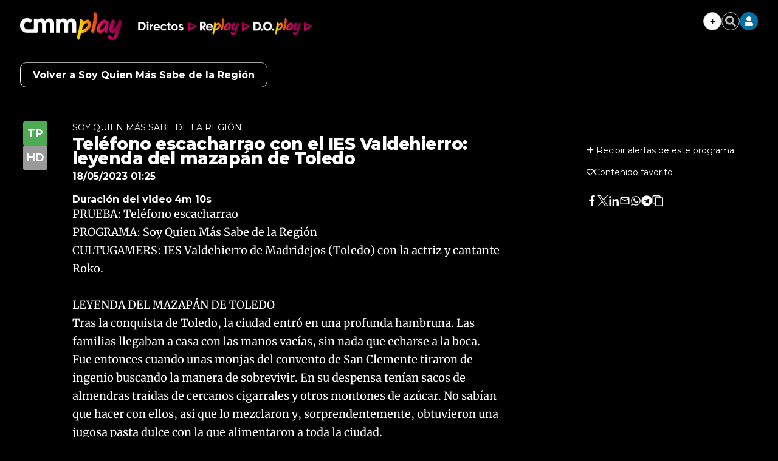

--- FILE ---
content_type: text/html; charset=UTF-8
request_url: https://www.cmmedia.es/recursos/todo/api/v1.0/previsiones-mapa-cm/tarde/1/
body_size: 212
content:
{
  "previsiones": {
    "Albacete": [
      {
        "dia": "Thursday", 
        "simbolo": "E", 
        "tmax": 13, 
        "tmin": 0
      }
    ], 
    "Ciudad Real": [
      {
        "dia": "Thursday", 
        "simbolo": "I", 
        "tmax": 11, 
        "tmin": 1
      }
    ], 
    "Cuenca": [
      {
        "dia": "Thursday", 
        "simbolo": "J", 
        "tmax": 11, 
        "tmin": -1
      }
    ], 
    "Guadalajara": [
      {
        "dia": "Thursday", 
        "simbolo": "Q", 
        "tmax": 9, 
        "tmin": 1
      }
    ], 
    "Hell\u00edn": [
      {
        "dia": "Thursday", 
        "simbolo": "B", 
        "tmax": 15, 
        "tmin": 4
      }
    ], 
    "Madridejos": [
      {
        "dia": "Thursday", 
        "simbolo": "I", 
        "tmax": 11, 
        "tmin": 0
      }
    ], 
    "Molina de Arag\u00f3n": [
      {
        "dia": "Thursday", 
        "simbolo": "I", 
        "tmax": 10, 
        "tmin": -5
      }
    ], 
    "Puertollano": [
      {
        "dia": "Thursday", 
        "simbolo": "J", 
        "tmax": 12, 
        "tmin": 1
      }
    ], 
    "San Clemente": [
      {
        "dia": "Thursday", 
        "simbolo": "I", 
        "tmax": 11, 
        "tmin": -1
      }
    ], 
    "Sig\u00fcenza": [
      {
        "dia": "Thursday", 
        "simbolo": "Q", 
        "tmax": 7, 
        "tmin": -3
      }
    ], 
    "Talavera de la Reina": [
      {
        "dia": "Thursday", 
        "simbolo": "Q", 
        "tmax": 10, 
        "tmin": 2
      }
    ], 
    "Taranc\u00f3n": [
      {
        "dia": "Thursday", 
        "simbolo": "I", 
        "tmax": 9, 
        "tmin": 0
      }
    ], 
    "Toledo": [
      {
        "dia": "Thursday", 
        "simbolo": "Q", 
        "tmax": 11, 
        "tmin": 2
      }
    ], 
    "Tomelloso": [
      {
        "dia": "Thursday", 
        "simbolo": "D+", 
        "tmax": 12, 
        "tmin": 1
      }
    ], 
    "Valdepe\u00f1as": [
      {
        "dia": "Thursday", 
        "simbolo": "J", 
        "tmax": 12, 
        "tmin": 1
      }
    ]
  }
}

--- FILE ---
content_type: text/html; charset=UTF-8
request_url: https://www.cmmedia.es/recursos/todo/api/v1.0/previsiones-mapa-cm/noche/1/
body_size: 212
content:
{
  "previsiones": {
    "Albacete": [
      {
        "dia": "Thursday", 
        "simbolo": "O", 
        "tmax": 13, 
        "tmin": 0
      }
    ], 
    "Ciudad Real": [
      {
        "dia": "Thursday", 
        "simbolo": "N+", 
        "tmax": 11, 
        "tmin": 1
      }
    ], 
    "Cuenca": [
      {
        "dia": "Thursday", 
        "simbolo": "Q", 
        "tmax": 11, 
        "tmin": -1
      }
    ], 
    "Guadalajara": [
      {
        "dia": "Thursday", 
        "simbolo": "Q", 
        "tmax": 9, 
        "tmin": 1
      }
    ], 
    "Hell\u00edn": [
      {
        "dia": "Thursday", 
        "simbolo": "D+", 
        "tmax": 15, 
        "tmin": 4
      }
    ], 
    "Madridejos": [
      {
        "dia": "Thursday", 
        "simbolo": "Q", 
        "tmax": 11, 
        "tmin": 0
      }
    ], 
    "Molina de Arag\u00f3n": [
      {
        "dia": "Thursday", 
        "simbolo": "Q", 
        "tmax": 10, 
        "tmin": -5
      }
    ], 
    "Puertollano": [
      {
        "dia": "Thursday", 
        "simbolo": "N+", 
        "tmax": 12, 
        "tmin": 1
      }
    ], 
    "San Clemente": [
      {
        "dia": "Thursday", 
        "simbolo": "N+", 
        "tmax": 11, 
        "tmin": -1
      }
    ], 
    "Sig\u00fcenza": [
      {
        "dia": "Thursday", 
        "simbolo": "Q", 
        "tmax": 7, 
        "tmin": -3
      }
    ], 
    "Talavera de la Reina": [
      {
        "dia": "Thursday", 
        "simbolo": "Q", 
        "tmax": 10, 
        "tmin": 2
      }
    ], 
    "Taranc\u00f3n": [
      {
        "dia": "Thursday", 
        "simbolo": "Q", 
        "tmax": 9, 
        "tmin": 0
      }
    ], 
    "Toledo": [
      {
        "dia": "Thursday", 
        "simbolo": "Q", 
        "tmax": 11, 
        "tmin": 2
      }
    ], 
    "Tomelloso": [
      {
        "dia": "Thursday", 
        "simbolo": "O", 
        "tmax": 12, 
        "tmin": 1
      }
    ], 
    "Valdepe\u00f1as": [
      {
        "dia": "Thursday", 
        "simbolo": "N+", 
        "tmax": 12, 
        "tmin": 1
      }
    ]
  }
}